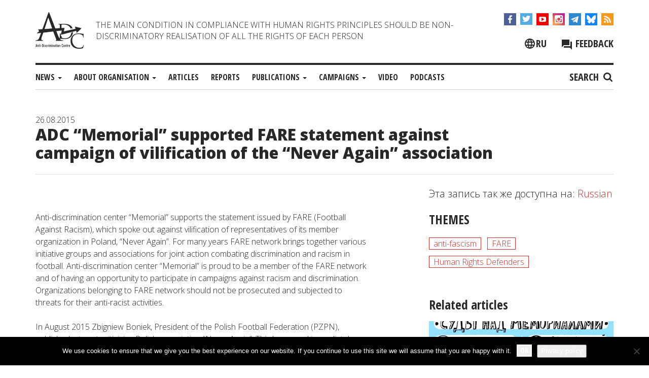

--- FILE ---
content_type: text/html; charset=UTF-8
request_url: https://adcmemorial.org/en/news/adc-memorial-supported-fare-statement-against-campaign-of-vilification-of-the-never-again-association/
body_size: 17714
content:
<!DOCTYPE html>
<html dir="ltr" lang="en-US" prefix="og: https://ogp.me/ns#">
<head>
<meta charset="UTF-8">
<meta name="viewport" content="width=device-width, initial-scale=1">
<meta http-equiv="X-UA-Compatible" content="IE=edge">
<link rel="profile" href="http://gmpg.org/xfn/11">
<link rel="pingback" href="https://adcmemorial.org/xmlrpc.php">

<title>ADC “Memorial” supported FARE statement against campaign of vilification of the “Never Again” association</title>
	<style>img:is([sizes="auto" i], [sizes^="auto," i]) { contain-intrinsic-size: 3000px 1500px }</style>
	<link rel="alternate" hreflang="ru" href="https://adcmemorial.org/novosti/antidiskriminatsionnyiy-tsentr-memorial-prisoedinyaetsya-k-zayavleniyu-fare-o-nedopustimosti-diskreditatsii-antifashistskih-aktivistov/" />
<link rel="alternate" hreflang="en" href="https://adcmemorial.org/en/news/adc-memorial-supported-fare-statement-against-campaign-of-vilification-of-the-never-again-association/" />
<link rel="alternate" hreflang="x-default" href="https://adcmemorial.org/novosti/antidiskriminatsionnyiy-tsentr-memorial-prisoedinyaetsya-k-zayavleniyu-fare-o-nedopustimosti-diskreditatsii-antifashistskih-aktivistov/" />

		<!-- All in One SEO 4.9.3 - aioseo.com -->
	<meta name="description" content="Anti-discrimination center “Memorial” supports the statement issued by FARE (Football Against Racism), which spoke out against vilification of representatives of its member organization in Poland, “Never Again”. For many years FARE network brings together various initiative groups and associations for joint action combating discrimination and racism in football. Anti-discrimination center “Memorial” is proud to be" />
	<meta name="robots" content="max-image-preview:large" />
	<meta name="author" content="ad666"/>
	<meta name="keywords" content="anti-fascism,fare,human rights defenders" />
	<link rel="canonical" href="https://adcmemorial.org/en/news/adc-memorial-supported-fare-statement-against-campaign-of-vilification-of-the-never-again-association/" />
	<meta name="generator" content="All in One SEO (AIOSEO) 4.9.3" />
		<meta property="og:locale" content="en_US" />
		<meta property="og:site_name" content="ADC &quot;Memorial&quot;" />
		<meta property="og:type" content="article" />
		<meta property="og:title" content="ADC “Memorial” supported FARE statement against campaign of vilification of the “Never Again” association" />
		<meta property="og:description" content="Anti-discrimination center “Memorial” supports the statement issued by FARE (Football Against Racism), which spoke out against vilification of representatives of its member organization in Poland, “Never Again”. For many years FARE network brings together various initiative groups and associations for joint action combating discrimination and racism in football. Anti-discrimination center “Memorial” is proud to be" />
		<meta property="og:url" content="https://adcmemorial.org/en/news/adc-memorial-supported-fare-statement-against-campaign-of-vilification-of-the-never-again-association/" />
		<meta property="fb:admins" content="adc.sasha" />
		<meta property="og:image" content="https://adcmemorial.org/wp-content/uploads/logo-white-1.png" />
		<meta property="og:image:secure_url" content="https://adcmemorial.org/wp-content/uploads/logo-white-1.png" />
		<meta property="og:image:width" content="640" />
		<meta property="og:image:height" content="480" />
		<meta property="article:published_time" content="2015-08-26T16:32:02+00:00" />
		<meta property="article:modified_time" content="2015-09-10T08:40:06+00:00" />
		<meta property="article:publisher" content="https://www.facebook.com/adcmemorial" />
		<meta name="twitter:card" content="summary_large_image" />
		<meta name="twitter:site" content="@adcmemorial" />
		<meta name="twitter:title" content="ADC “Memorial” supported FARE statement against campaign of vilification of the “Never Again” association" />
		<meta name="twitter:description" content="Anti-discrimination center “Memorial” supports the statement issued by FARE (Football Against Racism), which spoke out against vilification of representatives of its member organization in Poland, “Never Again”. For many years FARE network brings together various initiative groups and associations for joint action combating discrimination and racism in football. Anti-discrimination center “Memorial” is proud to be" />
		<meta name="twitter:image" content="https://adcmemorial.org/wp-content/uploads/logo-white-1.png" />
		<script type="application/ld+json" class="aioseo-schema">
			{"@context":"https:\/\/schema.org","@graph":[{"@type":"Article","@id":"https:\/\/adcmemorial.org\/en\/news\/adc-memorial-supported-fare-statement-against-campaign-of-vilification-of-the-never-again-association\/#article","name":"ADC \u201cMemorial\u201d supported FARE statement against campaign of vilification of the \u201cNever Again\u201d association","headline":"ADC \u201cMemorial\u201d supported FARE statement against campaign of vilification of the \u201cNever Again\u201d association","author":{"@id":"https:\/\/adcmemorial.org\/en\/author\/ad666\/#author"},"publisher":{"@id":"https:\/\/adcmemorial.org\/en\/#organization"},"image":{"@type":"ImageObject","url":"https:\/\/adcmemorial.org\/wp-content\/uploads\/logo-white.png","@id":"https:\/\/adcmemorial.org\/en\/#articleImage","width":640,"height":640},"datePublished":"2015-08-26T19:32:02+03:00","dateModified":"2015-09-10T11:40:06+03:00","inLanguage":"en-US","mainEntityOfPage":{"@id":"https:\/\/adcmemorial.org\/en\/news\/adc-memorial-supported-fare-statement-against-campaign-of-vilification-of-the-never-again-association\/#webpage"},"isPartOf":{"@id":"https:\/\/adcmemorial.org\/en\/news\/adc-memorial-supported-fare-statement-against-campaign-of-vilification-of-the-never-again-association\/#webpage"},"articleSection":"News, anti-fascism, FARE, Human Rights Defenders"},{"@type":"BreadcrumbList","@id":"https:\/\/adcmemorial.org\/en\/news\/adc-memorial-supported-fare-statement-against-campaign-of-vilification-of-the-never-again-association\/#breadcrumblist","itemListElement":[{"@type":"ListItem","@id":"https:\/\/adcmemorial.org\/en\/#listItem","position":1,"name":"Home","item":"https:\/\/adcmemorial.org\/en\/","nextItem":{"@type":"ListItem","@id":"https:\/\/adcmemorial.org\/en\/category\/news\/#listItem","name":"News"}},{"@type":"ListItem","@id":"https:\/\/adcmemorial.org\/en\/category\/news\/#listItem","position":2,"name":"News","item":"https:\/\/adcmemorial.org\/en\/category\/news\/","nextItem":{"@type":"ListItem","@id":"https:\/\/adcmemorial.org\/en\/news\/adc-memorial-supported-fare-statement-against-campaign-of-vilification-of-the-never-again-association\/#listItem","name":"ADC \u201cMemorial\u201d supported FARE statement against campaign of vilification of the \u201cNever Again\u201d association"},"previousItem":{"@type":"ListItem","@id":"https:\/\/adcmemorial.org\/en\/#listItem","name":"Home"}},{"@type":"ListItem","@id":"https:\/\/adcmemorial.org\/en\/news\/adc-memorial-supported-fare-statement-against-campaign-of-vilification-of-the-never-again-association\/#listItem","position":3,"name":"ADC \u201cMemorial\u201d supported FARE statement against campaign of vilification of the \u201cNever Again\u201d association","previousItem":{"@type":"ListItem","@id":"https:\/\/adcmemorial.org\/en\/category\/news\/#listItem","name":"News"}}]},{"@type":"Organization","@id":"https:\/\/adcmemorial.org\/en\/#organization","name":"\u0410\u043d\u0442\u0438\u0434\u0438\u0441\u043a\u0440\u0438\u043c\u0438\u043d\u0430\u0446\u0438\u043e\u043d\u043d\u044b\u0439 \u0446\u0435\u043d\u0442\u0440 (\u0410\u0414\u0426) \u00ab\u041c\u0435\u043c\u043e\u0440\u0438\u0430\u043b\u00bb","description":"The main condition in compliance with Human Rights principles should be non-discriminatory realisation of all the rights of each person","url":"https:\/\/adcmemorial.org\/en\/","logo":{"@type":"ImageObject","url":"https:\/\/adcmemorial.org\/wp-content\/uploads\/logo-white.png","@id":"https:\/\/adcmemorial.org\/en\/news\/adc-memorial-supported-fare-statement-against-campaign-of-vilification-of-the-never-again-association\/#organizationLogo","width":640,"height":640},"image":{"@id":"https:\/\/adcmemorial.org\/en\/news\/adc-memorial-supported-fare-statement-against-campaign-of-vilification-of-the-never-again-association\/#organizationLogo"},"sameAs":["https:\/\/www.instagram.com\/adcmemorial\/","https:\/\/www.youtube.com\/channel\/UCl83JJytQa_bFsBnZDJq0dg"]},{"@type":"Person","@id":"https:\/\/adcmemorial.org\/en\/author\/ad666\/#author","url":"https:\/\/adcmemorial.org\/en\/author\/ad666\/","name":"ad666"},{"@type":"WebPage","@id":"https:\/\/adcmemorial.org\/en\/news\/adc-memorial-supported-fare-statement-against-campaign-of-vilification-of-the-never-again-association\/#webpage","url":"https:\/\/adcmemorial.org\/en\/news\/adc-memorial-supported-fare-statement-against-campaign-of-vilification-of-the-never-again-association\/","name":"ADC \u201cMemorial\u201d supported FARE statement against campaign of vilification of the \u201cNever Again\u201d association","description":"Anti-discrimination center \u201cMemorial\u201d supports the statement issued by FARE (Football Against Racism), which spoke out against vilification of representatives of its member organization in Poland, \u201cNever Again\u201d. For many years FARE network brings together various initiative groups and associations for joint action combating discrimination and racism in football. Anti-discrimination center \u201cMemorial\u201d is proud to be","inLanguage":"en-US","isPartOf":{"@id":"https:\/\/adcmemorial.org\/en\/#website"},"breadcrumb":{"@id":"https:\/\/adcmemorial.org\/en\/news\/adc-memorial-supported-fare-statement-against-campaign-of-vilification-of-the-never-again-association\/#breadcrumblist"},"author":{"@id":"https:\/\/adcmemorial.org\/en\/author\/ad666\/#author"},"creator":{"@id":"https:\/\/adcmemorial.org\/en\/author\/ad666\/#author"},"datePublished":"2015-08-26T19:32:02+03:00","dateModified":"2015-09-10T11:40:06+03:00"},{"@type":"WebSite","@id":"https:\/\/adcmemorial.org\/en\/#website","url":"https:\/\/adcmemorial.org\/en\/","name":"ADC \"Memorial\"","description":"The main condition in compliance with Human Rights principles should be non-discriminatory realisation of all the rights of each person","inLanguage":"en-US","publisher":{"@id":"https:\/\/adcmemorial.org\/en\/#organization"}}]}
		</script>
		<!-- All in One SEO -->

<link rel='preload' as='style' href='https://adcmemorial.org/wp-content/themes/adc-memorial%20-%202/css/bootstrap.min.css?ver=6.8.3'  data-wpacu-preload-css-basic='1' />
<link rel='preload' as='style' href='https://adcmemorial.org/wp-content/themes/adc-memorial%20-%202/css/adc-style.css?ver=1710838560'  data-wpacu-preload-css-basic='1' />
<link rel='preload' as='style' href='//cdnjs.cloudflare.com/ajax/libs/slick-carousel/1.8.1/slick.min.css?ver=6.8.3'  data-wpacu-preload-css-basic='1' />
<link rel='preload' as='script' href='//cdnjs.cloudflare.com/ajax/libs/slick-carousel/1.8.1/slick.min.js?ver=1.8.1' data-wpacu-preload-js='1'>
<link rel='preload' as='script' href='https://adcmemorial.org/wp-content/themes/adc-memorial%20-%202/js/adc-js.js?ver=1.0.9' data-wpacu-preload-js='1'>
<link rel='dns-prefetch' href='//widgetlogic.org' />
<link rel='dns-prefetch' href='//cdnjs.cloudflare.com' />
<link rel="alternate" type="application/rss+xml" title="ADC &quot;Memorial&quot; &raquo; Feed" href="https://adcmemorial.org/en/feed/" />
<link rel="alternate" type="application/rss+xml" title="ADC &quot;Memorial&quot; &raquo; Comments Feed" href="https://adcmemorial.org/en/comments/feed/" />
<link rel='stylesheet' id='wpacu-combined-css-head-1' href='https://adcmemorial.org/wp-content/cache/asset-cleanup/one/css/head-1a08682b09f9c76cedb276cbed067777659314e8.css' type='text/css' media='all' />
<style id='wp-block-library-theme-inline-css' type='text/css'>
.wp-block-audio :where(figcaption){color:#555;font-size:13px;text-align:center}.is-dark-theme .wp-block-audio :where(figcaption){color:#ffffffa6}.wp-block-audio{margin:0 0 1em}.wp-block-code{border:1px solid #ccc;border-radius:4px;font-family:Menlo,Consolas,monaco,monospace;padding:.8em 1em}.wp-block-embed :where(figcaption){color:#555;font-size:13px;text-align:center}.is-dark-theme .wp-block-embed :where(figcaption){color:#ffffffa6}.wp-block-embed{margin:0 0 1em}.blocks-gallery-caption{color:#555;font-size:13px;text-align:center}.is-dark-theme .blocks-gallery-caption{color:#ffffffa6}:root :where(.wp-block-image figcaption){color:#555;font-size:13px;text-align:center}.is-dark-theme :root :where(.wp-block-image figcaption){color:#ffffffa6}.wp-block-image{margin:0 0 1em}.wp-block-pullquote{border-bottom:4px solid;border-top:4px solid;color:currentColor;margin-bottom:1.75em}.wp-block-pullquote cite,.wp-block-pullquote footer,.wp-block-pullquote__citation{color:currentColor;font-size:.8125em;font-style:normal;text-transform:uppercase}.wp-block-quote{border-left:.25em solid;margin:0 0 1.75em;padding-left:1em}.wp-block-quote cite,.wp-block-quote footer{color:currentColor;font-size:.8125em;font-style:normal;position:relative}.wp-block-quote:where(.has-text-align-right){border-left:none;border-right:.25em solid;padding-left:0;padding-right:1em}.wp-block-quote:where(.has-text-align-center){border:none;padding-left:0}.wp-block-quote.is-large,.wp-block-quote.is-style-large,.wp-block-quote:where(.is-style-plain){border:none}.wp-block-search .wp-block-search__label{font-weight:700}.wp-block-search__button{border:1px solid #ccc;padding:.375em .625em}:where(.wp-block-group.has-background){padding:1.25em 2.375em}.wp-block-separator.has-css-opacity{opacity:.4}.wp-block-separator{border:none;border-bottom:2px solid;margin-left:auto;margin-right:auto}.wp-block-separator.has-alpha-channel-opacity{opacity:1}.wp-block-separator:not(.is-style-wide):not(.is-style-dots){width:100px}.wp-block-separator.has-background:not(.is-style-dots){border-bottom:none;height:1px}.wp-block-separator.has-background:not(.is-style-wide):not(.is-style-dots){height:2px}.wp-block-table{margin:0 0 1em}.wp-block-table td,.wp-block-table th{word-break:normal}.wp-block-table :where(figcaption){color:#555;font-size:13px;text-align:center}.is-dark-theme .wp-block-table :where(figcaption){color:#ffffffa6}.wp-block-video :where(figcaption){color:#555;font-size:13px;text-align:center}.is-dark-theme .wp-block-video :where(figcaption){color:#ffffffa6}.wp-block-video{margin:0 0 1em}:root :where(.wp-block-template-part.has-background){margin-bottom:0;margin-top:0;padding:1.25em 2.375em}
</style>
<style id='classic-theme-styles-inline-css' type='text/css'>
/*! This file is auto-generated */
.wp-block-button__link{color:#fff;background-color:#32373c;border-radius:9999px;box-shadow:none;text-decoration:none;padding:calc(.667em + 2px) calc(1.333em + 2px);font-size:1.125em}.wp-block-file__button{background:#32373c;color:#fff;text-decoration:none}
</style>

<style id='safe-svg-svg-icon-style-inline-css' type='text/css'>
.safe-svg-cover{text-align:center}.safe-svg-cover .safe-svg-inside{display:inline-block;max-width:100%}.safe-svg-cover svg{fill:currentColor;height:100%;max-height:100%;max-width:100%;width:100%}

</style>
<style id='pdfemb-pdf-embedder-viewer-style-inline-css' type='text/css'>
.wp-block-pdfemb-pdf-embedder-viewer{max-width:none}

</style>




<style id='global-styles-inline-css' type='text/css'>
:root{--wp--preset--aspect-ratio--square: 1;--wp--preset--aspect-ratio--4-3: 4/3;--wp--preset--aspect-ratio--3-4: 3/4;--wp--preset--aspect-ratio--3-2: 3/2;--wp--preset--aspect-ratio--2-3: 2/3;--wp--preset--aspect-ratio--16-9: 16/9;--wp--preset--aspect-ratio--9-16: 9/16;--wp--preset--color--black: #000000;--wp--preset--color--cyan-bluish-gray: #abb8c3;--wp--preset--color--white: #ffffff;--wp--preset--color--pale-pink: #f78da7;--wp--preset--color--vivid-red: #cf2e2e;--wp--preset--color--luminous-vivid-orange: #ff6900;--wp--preset--color--luminous-vivid-amber: #fcb900;--wp--preset--color--light-green-cyan: #7bdcb5;--wp--preset--color--vivid-green-cyan: #00d084;--wp--preset--color--pale-cyan-blue: #8ed1fc;--wp--preset--color--vivid-cyan-blue: #0693e3;--wp--preset--color--vivid-purple: #9b51e0;--wp--preset--gradient--vivid-cyan-blue-to-vivid-purple: linear-gradient(135deg,rgba(6,147,227,1) 0%,rgb(155,81,224) 100%);--wp--preset--gradient--light-green-cyan-to-vivid-green-cyan: linear-gradient(135deg,rgb(122,220,180) 0%,rgb(0,208,130) 100%);--wp--preset--gradient--luminous-vivid-amber-to-luminous-vivid-orange: linear-gradient(135deg,rgba(252,185,0,1) 0%,rgba(255,105,0,1) 100%);--wp--preset--gradient--luminous-vivid-orange-to-vivid-red: linear-gradient(135deg,rgba(255,105,0,1) 0%,rgb(207,46,46) 100%);--wp--preset--gradient--very-light-gray-to-cyan-bluish-gray: linear-gradient(135deg,rgb(238,238,238) 0%,rgb(169,184,195) 100%);--wp--preset--gradient--cool-to-warm-spectrum: linear-gradient(135deg,rgb(74,234,220) 0%,rgb(151,120,209) 20%,rgb(207,42,186) 40%,rgb(238,44,130) 60%,rgb(251,105,98) 80%,rgb(254,248,76) 100%);--wp--preset--gradient--blush-light-purple: linear-gradient(135deg,rgb(255,206,236) 0%,rgb(152,150,240) 100%);--wp--preset--gradient--blush-bordeaux: linear-gradient(135deg,rgb(254,205,165) 0%,rgb(254,45,45) 50%,rgb(107,0,62) 100%);--wp--preset--gradient--luminous-dusk: linear-gradient(135deg,rgb(255,203,112) 0%,rgb(199,81,192) 50%,rgb(65,88,208) 100%);--wp--preset--gradient--pale-ocean: linear-gradient(135deg,rgb(255,245,203) 0%,rgb(182,227,212) 50%,rgb(51,167,181) 100%);--wp--preset--gradient--electric-grass: linear-gradient(135deg,rgb(202,248,128) 0%,rgb(113,206,126) 100%);--wp--preset--gradient--midnight: linear-gradient(135deg,rgb(2,3,129) 0%,rgb(40,116,252) 100%);--wp--preset--font-size--small: 13px;--wp--preset--font-size--medium: 20px;--wp--preset--font-size--large: 36px;--wp--preset--font-size--x-large: 42px;--wp--preset--spacing--20: 0.44rem;--wp--preset--spacing--30: 0.67rem;--wp--preset--spacing--40: 1rem;--wp--preset--spacing--50: 1.5rem;--wp--preset--spacing--60: 2.25rem;--wp--preset--spacing--70: 3.38rem;--wp--preset--spacing--80: 5.06rem;--wp--preset--shadow--natural: 6px 6px 9px rgba(0, 0, 0, 0.2);--wp--preset--shadow--deep: 12px 12px 50px rgba(0, 0, 0, 0.4);--wp--preset--shadow--sharp: 6px 6px 0px rgba(0, 0, 0, 0.2);--wp--preset--shadow--outlined: 6px 6px 0px -3px rgba(255, 255, 255, 1), 6px 6px rgba(0, 0, 0, 1);--wp--preset--shadow--crisp: 6px 6px 0px rgba(0, 0, 0, 1);}:where(.is-layout-flex){gap: 0.5em;}:where(.is-layout-grid){gap: 0.5em;}body .is-layout-flex{display: flex;}.is-layout-flex{flex-wrap: wrap;align-items: center;}.is-layout-flex > :is(*, div){margin: 0;}body .is-layout-grid{display: grid;}.is-layout-grid > :is(*, div){margin: 0;}:where(.wp-block-columns.is-layout-flex){gap: 2em;}:where(.wp-block-columns.is-layout-grid){gap: 2em;}:where(.wp-block-post-template.is-layout-flex){gap: 1.25em;}:where(.wp-block-post-template.is-layout-grid){gap: 1.25em;}.has-black-color{color: var(--wp--preset--color--black) !important;}.has-cyan-bluish-gray-color{color: var(--wp--preset--color--cyan-bluish-gray) !important;}.has-white-color{color: var(--wp--preset--color--white) !important;}.has-pale-pink-color{color: var(--wp--preset--color--pale-pink) !important;}.has-vivid-red-color{color: var(--wp--preset--color--vivid-red) !important;}.has-luminous-vivid-orange-color{color: var(--wp--preset--color--luminous-vivid-orange) !important;}.has-luminous-vivid-amber-color{color: var(--wp--preset--color--luminous-vivid-amber) !important;}.has-light-green-cyan-color{color: var(--wp--preset--color--light-green-cyan) !important;}.has-vivid-green-cyan-color{color: var(--wp--preset--color--vivid-green-cyan) !important;}.has-pale-cyan-blue-color{color: var(--wp--preset--color--pale-cyan-blue) !important;}.has-vivid-cyan-blue-color{color: var(--wp--preset--color--vivid-cyan-blue) !important;}.has-vivid-purple-color{color: var(--wp--preset--color--vivid-purple) !important;}.has-black-background-color{background-color: var(--wp--preset--color--black) !important;}.has-cyan-bluish-gray-background-color{background-color: var(--wp--preset--color--cyan-bluish-gray) !important;}.has-white-background-color{background-color: var(--wp--preset--color--white) !important;}.has-pale-pink-background-color{background-color: var(--wp--preset--color--pale-pink) !important;}.has-vivid-red-background-color{background-color: var(--wp--preset--color--vivid-red) !important;}.has-luminous-vivid-orange-background-color{background-color: var(--wp--preset--color--luminous-vivid-orange) !important;}.has-luminous-vivid-amber-background-color{background-color: var(--wp--preset--color--luminous-vivid-amber) !important;}.has-light-green-cyan-background-color{background-color: var(--wp--preset--color--light-green-cyan) !important;}.has-vivid-green-cyan-background-color{background-color: var(--wp--preset--color--vivid-green-cyan) !important;}.has-pale-cyan-blue-background-color{background-color: var(--wp--preset--color--pale-cyan-blue) !important;}.has-vivid-cyan-blue-background-color{background-color: var(--wp--preset--color--vivid-cyan-blue) !important;}.has-vivid-purple-background-color{background-color: var(--wp--preset--color--vivid-purple) !important;}.has-black-border-color{border-color: var(--wp--preset--color--black) !important;}.has-cyan-bluish-gray-border-color{border-color: var(--wp--preset--color--cyan-bluish-gray) !important;}.has-white-border-color{border-color: var(--wp--preset--color--white) !important;}.has-pale-pink-border-color{border-color: var(--wp--preset--color--pale-pink) !important;}.has-vivid-red-border-color{border-color: var(--wp--preset--color--vivid-red) !important;}.has-luminous-vivid-orange-border-color{border-color: var(--wp--preset--color--luminous-vivid-orange) !important;}.has-luminous-vivid-amber-border-color{border-color: var(--wp--preset--color--luminous-vivid-amber) !important;}.has-light-green-cyan-border-color{border-color: var(--wp--preset--color--light-green-cyan) !important;}.has-vivid-green-cyan-border-color{border-color: var(--wp--preset--color--vivid-green-cyan) !important;}.has-pale-cyan-blue-border-color{border-color: var(--wp--preset--color--pale-cyan-blue) !important;}.has-vivid-cyan-blue-border-color{border-color: var(--wp--preset--color--vivid-cyan-blue) !important;}.has-vivid-purple-border-color{border-color: var(--wp--preset--color--vivid-purple) !important;}.has-vivid-cyan-blue-to-vivid-purple-gradient-background{background: var(--wp--preset--gradient--vivid-cyan-blue-to-vivid-purple) !important;}.has-light-green-cyan-to-vivid-green-cyan-gradient-background{background: var(--wp--preset--gradient--light-green-cyan-to-vivid-green-cyan) !important;}.has-luminous-vivid-amber-to-luminous-vivid-orange-gradient-background{background: var(--wp--preset--gradient--luminous-vivid-amber-to-luminous-vivid-orange) !important;}.has-luminous-vivid-orange-to-vivid-red-gradient-background{background: var(--wp--preset--gradient--luminous-vivid-orange-to-vivid-red) !important;}.has-very-light-gray-to-cyan-bluish-gray-gradient-background{background: var(--wp--preset--gradient--very-light-gray-to-cyan-bluish-gray) !important;}.has-cool-to-warm-spectrum-gradient-background{background: var(--wp--preset--gradient--cool-to-warm-spectrum) !important;}.has-blush-light-purple-gradient-background{background: var(--wp--preset--gradient--blush-light-purple) !important;}.has-blush-bordeaux-gradient-background{background: var(--wp--preset--gradient--blush-bordeaux) !important;}.has-luminous-dusk-gradient-background{background: var(--wp--preset--gradient--luminous-dusk) !important;}.has-pale-ocean-gradient-background{background: var(--wp--preset--gradient--pale-ocean) !important;}.has-electric-grass-gradient-background{background: var(--wp--preset--gradient--electric-grass) !important;}.has-midnight-gradient-background{background: var(--wp--preset--gradient--midnight) !important;}.has-small-font-size{font-size: var(--wp--preset--font-size--small) !important;}.has-medium-font-size{font-size: var(--wp--preset--font-size--medium) !important;}.has-large-font-size{font-size: var(--wp--preset--font-size--large) !important;}.has-x-large-font-size{font-size: var(--wp--preset--font-size--x-large) !important;}
:where(.wp-block-post-template.is-layout-flex){gap: 1.25em;}:where(.wp-block-post-template.is-layout-grid){gap: 1.25em;}
:where(.wp-block-columns.is-layout-flex){gap: 2em;}:where(.wp-block-columns.is-layout-grid){gap: 2em;}
:root :where(.wp-block-pullquote){font-size: 1.5em;line-height: 1.6;}
</style>









<link rel='stylesheet' id='basic-style-css' href='https://adcmemorial.org/wp-content/themes/adc-memorial%20-%202/style.css?ver=6.8.3' type='text/css' media='all' />
<link   data-wpacu-to-be-preloaded-basic='1' rel='stylesheet' id='bootstrap-style-css' href='https://adcmemorial.org/wp-content/themes/adc-memorial%20-%202/css/bootstrap.min.css?ver=6.8.3' type='text/css' media='all' />
<link   data-wpacu-to-be-preloaded-basic='1' rel='stylesheet' id='adc-style-css' href='https://adcmemorial.org/wp-content/themes/adc-memorial%20-%202/css/adc-style.css?ver=1710838560' type='text/css' media='all' />
<link   data-wpacu-to-be-preloaded-basic='1' rel='stylesheet' id='slick-style-css' href='//cdnjs.cloudflare.com/ajax/libs/slick-carousel/1.8.1/slick.min.css?ver=6.8.3' type='text/css' media='all' />
<link rel='stylesheet' id='magnific-popup-style-css' href='//cdnjs.cloudflare.com/ajax/libs/magnific-popup.js/1.1.0/magnific-popup.css?ver=6.8.3' type='text/css' media='all' />
<link   rel='preload' as='style' data-wpacu-preload-it-async='1' onload="this.onload=null;this.rel='stylesheet'" id='wpacu-preload-soclike-style-css' href='https://adcmemorial.org/wp-content/themes/adc-memorial%20-%202/social-likes/social-likes_flat.css?ver=6.8.3' type='text/css' media='all' />
<link rel='stylesheet' id='fancybox-css' href='https://adcmemorial.org/wp-content/cache/asset-cleanup/one/css/item/easy-fancybox__fancybox__1-3-28__jquery-fancybox-css-vf3024e091effe388d125c6c9fddbf901f6eccdb6.css' type='text/css' media='screen' />
<style id='fancybox-inline-css' type='text/css'>
.fancybox-hidden{display:none}#fancybox-content .fancybox-hidden,#fancybox-tmp .fancybox-hidden{display:revert}
</style>

<link   rel='preload' as='style' data-wpacu-preload-it-async='1' crossorigin="anonymous" onload="this.onload=null;this.rel='stylesheet'" id='wpacu-preload-googleFonts-css' href='//fonts.googleapis.com/css?family=Open+Sans%3Aital%2Cwght%400%2C300%3B0%2C400%3B0%2C700%3B0%2C800%3B1%2C300%3B1%2C400%3B1%2C700%3B1%2C800%7COpen+Sans+Condensed%3A700&#038;subset=cyrillic-ext%2Clatin&#038;display=swap&#038;ver=6.8.3' type='text/css' media='all' />
<script type="text/javascript" src="//cdnjs.cloudflare.com/ajax/libs/jquery/1.12.4/jquery.min.js?ver=1.12.4" id="jquery-js"></script>
<script type="text/javascript" id="cookie-notice-front-js-before">
/* <![CDATA[ */
var cnArgs = {"ajaxUrl":"https:\/\/adcmemorial.org\/wp-admin\/admin-ajax.php","nonce":"128eebd04d","hideEffect":"fade","position":"bottom","onScroll":false,"onScrollOffset":100,"onClick":false,"cookieName":"cookie_notice_accepted","cookieTime":31536000,"cookieTimeRejected":2592000,"globalCookie":false,"redirection":false,"cache":false,"revokeCookies":false,"revokeCookiesOpt":"automatic"};
/* ]]> */
</script>
<script type="text/javascript" src="https://adcmemorial.org/wp-content/plugins/cookie-notice/js/front.min.js?ver=2.5.11" id="cookie-notice-front-js"></script>
<script type="text/javascript" src="https://adcmemorial.org/wp-content/themes/adc-memorial%20-%202/js/bootstrap.min.js?ver=1" id="bootstrap-script-js"></script>
<script data-wpacu-to-be-preloaded-basic='1' type="text/javascript" async='async' src="//cdnjs.cloudflare.com/ajax/libs/slick-carousel/1.8.1/slick.min.js?ver=1.8.1" id="slick-js-js"></script>
<script type="text/javascript" src="//cdnjs.cloudflare.com/ajax/libs/magnific-popup.js/1.1.0/jquery.magnific-popup.min.js?ver=1.1.0" id="magnific-popup-js-js"></script>
<script data-wpacu-to-be-preloaded-basic='1' type="text/javascript" src="https://adcmemorial.org/wp-content/themes/adc-memorial%20-%202/js/adc-js.js?ver=1.0.9" id="adc-script-js"></script>
<script type="text/javascript" src="https://adcmemorial.org/wp-content/themes/adc-memorial%20-%202/js/video-screen.js?ver=1.0.8" id="video-sceen-script-js"></script>
<script type="text/javascript" async='async' src="https://adcmemorial.org/wp-content/themes/adc-memorial%20-%202/social-likes/social-likes.min.js?ver=6.8.3" id="soclike-script-js"></script>
<link rel="https://api.w.org/" href="https://adcmemorial.org/en/wp-json/" /><link rel="alternate" title="JSON" type="application/json" href="https://adcmemorial.org/en/wp-json/wp/v2/posts/10768" /><link rel="EditURI" type="application/rsd+xml" title="RSD" href="https://adcmemorial.org/xmlrpc.php?rsd" />
<meta name="generator" content="WordPress 6.8.3" />
<link rel='shortlink' href='https://adcmemorial.org/en/?p=10768' />
<link rel="alternate" title="oEmbed (JSON)" type="application/json+oembed" href="https://adcmemorial.org/en/wp-json/oembed/1.0/embed?url=https%3A%2F%2Fadcmemorial.org%2Fen%2Fnews%2Fadc-memorial-supported-fare-statement-against-campaign-of-vilification-of-the-never-again-association%2F" />
<link rel="alternate" title="oEmbed (XML)" type="text/xml+oembed" href="https://adcmemorial.org/en/wp-json/oembed/1.0/embed?url=https%3A%2F%2Fadcmemorial.org%2Fen%2Fnews%2Fadc-memorial-supported-fare-statement-against-campaign-of-vilification-of-the-never-again-association%2F&#038;format=xml" />
<meta name="generator" content="WPML ver:4.8.6 stt:1,47,56;" />

	<!-- Google Tag Manager -->
	<script>(function(w,d,s,l,i){w[l]=w[l]||[];w[l].push({'gtm.start':
	new Date().getTime(),event:'gtm.js'});var f=d.getElementsByTagName(s)[0],
	j=d.createElement(s),dl=l!='dataLayer'?'&l='+l:'';j.async=true;j.src=
	'https://www.googletagmanager.com/gtm.js?id='+i+dl;f.parentNode.insertBefore(j,f);
	})(window,document,'script','dataLayer','GTM-MHLLSHH');</script>
	<!-- End Google Tag Manager -->


<link rel="amphtml" href="https://adcmemorial.org/en/news/adc-memorial-supported-fare-statement-against-campaign-of-vilification-of-the-never-again-association/amp/"><link rel="icon" href="https://adcmemorial.org/wp-content/uploads/adc-trans.png" sizes="32x32" />
<link rel="icon" href="https://adcmemorial.org/wp-content/uploads/adc-trans.png" sizes="192x192" />
<link rel="apple-touch-icon" href="https://adcmemorial.org/wp-content/uploads/adc-trans.png" />
<meta name="msapplication-TileImage" content="https://adcmemorial.org/wp-content/uploads/adc-trans.png" />
		<!-- Facebook Pixel Code -->
		<script>
			var aepc_pixel = {"pixel_id":"895800910965039","user":{},"enable_advanced_events":"yes","fire_delay":"3","can_use_sku":"yes"},
				aepc_pixel_args = [],
				aepc_extend_args = function( args ) {
					if ( typeof args === 'undefined' ) {
						args = {};
					}

					for(var key in aepc_pixel_args)
						args[key] = aepc_pixel_args[key];

					return args;
				};

			// Extend args
			if ( 'yes' === aepc_pixel.enable_advanced_events ) {
				aepc_pixel_args.userAgent = navigator.userAgent;
				aepc_pixel_args.language = navigator.language;

				if ( document.referrer.indexOf( document.domain ) < 0 ) {
					aepc_pixel_args.referrer = document.referrer;
				}
			}

						!function(f,b,e,v,n,t,s){if(f.fbq)return;n=f.fbq=function(){n.callMethod?
				n.callMethod.apply(n,arguments):n.queue.push(arguments)};if(!f._fbq)f._fbq=n;
				n.push=n;n.loaded=!0;n.version='2.0';n.agent='dvpixelcaffeinewordpress';n.queue=[];t=b.createElement(e);t.async=!0;
				t.src=v;s=b.getElementsByTagName(e)[0];s.parentNode.insertBefore(t,s)}(window,
				document,'script','https://connect.facebook.net/en_US/fbevents.js');
			
						fbq('init', aepc_pixel.pixel_id, aepc_pixel.user);

							setTimeout( function() {
				fbq('track', "PageView", aepc_pixel_args);
			}, aepc_pixel.fire_delay * 1000 );
					</script>
		<!-- End Facebook Pixel Code -->
		<script  type='text/javascript' id="wpacu-preload-async-css-fallback">
/*! LoadCSS. [c]2020 Filament Group, Inc. MIT License */
/* This file is meant as a standalone workflow for
- testing support for link[rel=preload]
- enabling async CSS loading in browsers that do not support rel=preload
- applying rel preload css once loaded, whether supported or not.
*/
(function(w){"use strict";var wpacuLoadCSS=function(href,before,media,attributes){var doc=w.document;var ss=doc.createElement('link');var ref;if(before){ref=before}else{var refs=(doc.body||doc.getElementsByTagName('head')[0]).childNodes;ref=refs[refs.length-1]}
var sheets=doc.styleSheets;if(attributes){for(var attributeName in attributes){if(attributes.hasOwnProperty(attributeName)){ss.setAttribute(attributeName,attributes[attributeName])}}}
ss.rel="stylesheet";ss.href=href;ss.media="only x";function ready(cb){if(doc.body){return cb()}
setTimeout(function(){ready(cb)})}
ready(function(){ref.parentNode.insertBefore(ss,(before?ref:ref.nextSibling))});var onwpaculoadcssdefined=function(cb){var resolvedHref=ss.href;var i=sheets.length;while(i--){if(sheets[i].href===resolvedHref){return cb()}}
setTimeout(function(){onwpaculoadcssdefined(cb)})};function wpacuLoadCB(){if(ss.addEventListener){ss.removeEventListener("load",wpacuLoadCB)}
ss.media=media||"all"}
if(ss.addEventListener){ss.addEventListener("load",wpacuLoadCB)}
ss.onwpaculoadcssdefined=onwpaculoadcssdefined;onwpaculoadcssdefined(wpacuLoadCB);return ss};if(typeof exports!=="undefined"){exports.wpacuLoadCSS=wpacuLoadCSS}else{w.wpacuLoadCSS=wpacuLoadCSS}}(typeof global!=="undefined"?global:this))
</script>
 <!--[if lt IE 9]>
 <script src="https://adcmemorial.org/wp-content/themes/adc-memorial%20-%202/js/respond.src.js"></script>
 <script src="https://adcmemorial.org/wp-content/themes/adc-memorial%20-%202/js/html5shiv.js"></script>
 <script src="https://adcmemorial.org/wp-content/themes/adc-memorial%20-%202/js/selectivizr.js"></script>
 <![endif]-->


</head>

<body class="wp-singular post-template-default single single-post postid-10768 single-format-standard wp-embed-responsive wp-theme-adc-memorial-2 cookies-not-set group-blog">

	<!-- Google Tag Manager (noscript) -->
	<noscript><iframe src="https://www.googletagmanager.com/ns.html?id=GTM-MHLLSHH"
	height="0" width="0" style="display:none;visibility:hidden"></iframe></noscript>
	<!-- End Google Tag Manager (noscript) -->



<div id="page" class="hfeed site">
	<header id="masthead" class="site-header" role="banner">
		<div class="container">
			<!--[if lt IE 9]> <h1>Пожалуйста обновите браузер. Он слишком стар для корректной сайта. </h1><![endif]-->
			<div class="header-top">
				<div class="row">
					<div  id="logo-block" class="col-md-8 col-lg-9 col-sm-7 col-xs-5 flex">
						<a class="flex" href="https://adcmemorial.org/en/" rel="home">
							<img alt="ADC logo" id="logo" src="https://adcmemorial.org/wp-content/themes/adc-memorial%20-%202/img/logo.svg" />
						</a>
						<span class="flex slogan hidden-xs hidden-sm hidden-md">
							The main condition in compliance with Human Rights principles should be non-discriminatory realisation of all the rights of each person						</span>
					</div>




					<div class="col-md-4 col-lg-3 col-sm-5 col-xs-7 right-header">
						<ul class="soc-header  hidden-xs hidden-sm hidden-md">
							<li><a class="fb" href="https://www.facebook.com/adcmemorial">
								<img alt="facebook logo" src="https://adcmemorial.org/wp-content/themes/adc-memorial%20-%202/img/facebook.svg" />
							</a></li>
							<li><a class="tw" href="https://twitter.com/adcmemorial">
								<img alt="twitter logo" src="https://adcmemorial.org/wp-content/themes/adc-memorial%20-%202/img/twitter.svg" />
							</a></li>
							<li><a class="youtube" href="https://www.youtube.com/channel/UCl83JJytQa_bFsBnZDJq0dg">
								<img alt="youtube logo" src="https://adcmemorial.org/wp-content/themes/adc-memorial%20-%202/img/youtube.svg" />
							</a></li>
              <li><a class="inst" href="https://www.instagram.com/adcmemorial/">
								<img alt="instagram logo" src="https://adcmemorial.org/wp-content/themes/adc-memorial%20-%202/img/instagramm.svg" />
							</a></li>
							<li><a class="tg" href="https://t.me/adcmemorial">
								<img alt="telegram logo" src="https://adcmemorial.org/wp-content/themes/adc-memorial%20-%202/img/tg.svg" />
							</a></li>
              <li><a class="blsk" href="https://bsky.app/profile/adcmemorial.bsky.social">
								<img alt="bluesky logo" src="https://adcmemorial.org/wp-content/themes/adc-memorial%20-%202/img/blsk.svg" />
							</a></li>
							<li><a class="rss" href="https://adcmemorial.org/en/feed/">
								<img alt="rss logo" src="https://adcmemorial.org/wp-content/themes/adc-memorial%20-%202/img/rss.svg" />
							</a></li>
						</ul>

						<div id="lang-feedback" class="hidden-md hidden-sm hidden-xs">
							<span class="lang cond" id="flags_language_selector">
								<img alt="languages logo"  src="https://adcmemorial.org/wp-content/themes/adc-memorial%20-%202/img/lang.svg" /><a href="https://adcmemorial.org/novosti/antidiskriminatsionnyiy-tsentr-memorial-prisoedinyaetsya-k-zayavleniyu-fare-o-nedopustimosti-diskreditatsii-antifashistskih-aktivistov/">ru</a>							</span>

							<a id="feedback" class="cond" href="https://adcmemorial.org/en/feedback/">
								<img alt="feedback logo" src="https://adcmemorial.org/wp-content/themes/adc-memorial%20-%202/img/feedback.svg" />
								Feedback							</a>
						</div>




						<button type="button" class="navbar-toggle" data-toggle="collapse" data-target="#bs-example-navbar-collapse-1" aria-expanded="false">
				            <span class="sr-only">Toggle navigation</span>
				            <span class="icon-bar"></span>
				            <span class="icon-bar"></span>
				            <span class="icon-bar"></span>
				    </button>


					</div>
				</div>
			</div><!-- .site-branding -->

			<nav class="navbar navbar-default cond navbar-expand-md" id="site-navigation" role="navigation" >
				<div class="menu">
					<div class="row">
						<div class="col-lg-12">

							<div id="bs-example-navbar-collapse-1" class="collapse navbar-collapse">

								<div class="menu-header-menu-container"><ul id="menu-header-menu" class="nav navbar-nav"><li id="menu-item-10123" class="menu-item menu-item-type-taxonomy menu-item-object-category current-post-ancestor current-menu-parent current-post-parent menu-item-has-children menu-item-10123 dropdown"><a title="News" href="#" data-toggle="dropdown" class="dropdown-toggle" aria-haspopup="true">News <span class="caret"></span></a>
<ul role="menu" class=" dropdown-menu">
	<li id="menu-item-19552" class="menu-item menu-item-type-taxonomy menu-item-object-category current-post-ancestor current-menu-parent current-post-parent menu-item-19552"><a title="News" href="https://adcmemorial.org/en/category/news/">News</a></li>
	<li id="menu-item-12619" class="menu-item menu-item-type-taxonomy menu-item-object-category menu-item-12619"><a title="Breaking news" href="https://adcmemorial.org/en/category/news/breaking-news/">Breaking news</a></li>
</ul>
</li>
<li id="menu-item-10139" class="menu-item menu-item-type-custom menu-item-object-custom menu-item-has-children menu-item-10139 dropdown"><a title="About organisation" href="#" data-toggle="dropdown" class="dropdown-toggle" aria-haspopup="true">About organisation <span class="caret"></span></a>
<ul role="menu" class=" dropdown-menu">
	<li id="menu-item-19024" class="menu-item menu-item-type-post_type menu-item-object-page menu-item-19024"><a title="About ADC «Memorial»" href="https://adcmemorial.org/en/about-adc/">About ADC «Memorial»</a></li>
	<li id="menu-item-20574" class="menu-item menu-item-type-post_type menu-item-object-page menu-item-20574"><a title="Principles of Cooperation of ADC Memorial" href="https://adcmemorial.org/en/principles-of-cooperation-of-adc-memorial/">Principles of Cooperation of ADC Memorial</a></li>
	<li id="menu-item-19579" class="menu-item menu-item-type-post_type menu-item-object-page menu-item-19579"><a title="Privacy policy" href="https://adcmemorial.org/en/privacy-policy/">Privacy policy</a></li>
	<li id="menu-item-10141" class="menu-item menu-item-type-taxonomy menu-item-object-category menu-item-10141"><a title="Publications about us" href="https://adcmemorial.org/en/category/news/publications-about-us/">Publications about us</a></li>
	<li id="menu-item-30777" class="menu-item menu-item-type-taxonomy menu-item-object-category menu-item-30777"><a title="Media about us" href="https://adcmemorial.org/en/category/news/publications-about-us/media-about-us/">Media about us</a></li>
	<li id="menu-item-19551" class="menu-item menu-item-type-taxonomy menu-item-object-archive menu-item-19551"><a title="Defence of the NGO&#039;s" href="https://adcmemorial.org/en/archive/ngos-protection/">Defence of the NGO&#8217;s</a></li>
</ul>
</li>
<li id="menu-item-19038" class="menu-item menu-item-type-taxonomy menu-item-object-category menu-item-19038"><a title="Articles" href="https://adcmemorial.org/en/category/articles/">Articles</a></li>
<li id="menu-item-10138" class="menu-item menu-item-type-taxonomy menu-item-object-publication_type menu-item-10138"><a title="Reports" href="https://adcmemorial.org/en/publication_type/reports-en/">Reports</a></li>
<li id="menu-item-10137" class="menu-item menu-item-type-custom menu-item-object-custom menu-item-has-children menu-item-10137 dropdown"><a title="Publications" href="#" data-toggle="dropdown" class="dropdown-toggle" aria-haspopup="true">Publications <span class="caret"></span></a>
<ul role="menu" class=" dropdown-menu">
	<li id="menu-item-21742" class="menu-item menu-item-type-taxonomy menu-item-object-publication_type menu-item-21742"><a title="Submission" href="https://adcmemorial.org/en/publication_type/submission/">Submission</a></li>
	<li id="menu-item-10299" class="menu-item menu-item-type-taxonomy menu-item-object-publication_type menu-item-10299"><a title="Bulletins" href="https://adcmemorial.org/en/publication_type/bulletins/">Bulletins</a></li>
	<li id="menu-item-10298" class="menu-item menu-item-type-taxonomy menu-item-object-publication_type menu-item-10298"><a title="Antifascist Motive" href="https://adcmemorial.org/en/publication_type/antifascist-motive-eng-en/">Antifascist Motive</a></li>
	<li id="menu-item-15733" class="menu-item menu-item-type-taxonomy menu-item-object-publication_type menu-item-15733"><a title="Books&amp;brochures" href="https://adcmemorial.org/en/publication_type/booksbrochuresen/">Books&amp;brochures</a></li>
</ul>
</li>
<li id="menu-item-15126" class="menu-item menu-item-type-custom menu-item-object-custom menu-item-has-children menu-item-15126 dropdown"><a title="campaigns" href="#" data-toggle="dropdown" class="dropdown-toggle" aria-haspopup="true">campaigns <span class="caret"></span></a>
<ul role="menu" class=" dropdown-menu">
	<li id="menu-item-28509" class="menu-item menu-item-type-post_type menu-item-object-page menu-item-28509"><a title="CrossborderChildhoodUA — Protect the rights of refugee children from Ukraine" href="https://adcmemorial.org/en/crossborderchildhoodua/">CrossborderChildhoodUA — Protect the rights of refugee children from Ukraine</a></li>
	<li id="menu-item-17865" class="menu-item menu-item-type-post_type menu-item-object-page menu-item-17865"><a title="#CrossborderChildhood" href="https://adcmemorial.org/en/crossborderchildhood/">#CrossborderChildhood</a></li>
	<li id="menu-item-15127" class="menu-item menu-item-type-post_type menu-item-object-page menu-item-15127"><a title="All jobs for all women" href="https://adcmemorial.org/en/all-jobs4all-women/">All jobs for all women</a></li>
	<li id="menu-item-15725" class="menu-item menu-item-type-custom menu-item-object-custom menu-item-15725"><a title="#StopLGBTpersecution" href="/solidarity-chechnya+donbas/">#StopLGBTpersecution</a></li>
	<li id="menu-item-15129" class="menu-item menu-item-type-custom menu-item-object-custom menu-item-15129"><a title="Are you welcome in Russia" href="https://adcmemorial.org/fifa2018">Are you welcome in Russia</a></li>
</ul>
</li>
<li id="menu-item-21875" class="menu-item menu-item-type-taxonomy menu-item-object-category menu-item-21875"><a title="Video" href="https://adcmemorial.org/en/category/video-en/">Video</a></li>
<li id="menu-item-35166" class="menu-item menu-item-type-taxonomy menu-item-object-category menu-item-35166"><a title="Podcasts" href="https://adcmemorial.org/en/category/podcasts-en/">Podcasts</a></li>
</ul></div>								<span id="search">
																			<a href="https://adcmemorial.org/search?lang=en">
											Search											<img alt="search" src="https://adcmemorial.org/wp-content/themes/adc-memorial%20-%202/img/search.svg" />
										</a>
																	</span>

							</div>
						</div>

					</div>
				</div>
			</nav><!-- #site-navigation -->
		</div>
	</header><!-- #masthead -->

	<div id="content" class="site-content">

	<div id="primary" class="content-area">
		<div class="container">
			<div class="row">
				<div class="col-md-12 ">
											<div class="title-line">
							<div class="row">
								<div class="col-md-10">
									<header class="entry-header">
										<span class="date-post">26.08.2015</span>
										<h1 class="title">ADC “Memorial” supported FARE statement against campaign of vilification of the “Never Again” association</h1>																			</header><!-- .entry-header -->
								</div>
							</div>
						</div>
				</div>
				<div class="col-md-7">
						<article id="post-10768" class="post-10768 post type-post status-publish format-standard hentry category-news tag-anti-fascism-2-en tag-fare-en tag-human-rights-defenders-en">
								<div class="post-social">
									<div class="social-likes top-likes">
										<div class="facebook" title="Поделиться ссылкой на Фейсбуке">Facebook</div>
										<div class="twitter" data-via="adcmemorial" title="Поделиться ссылкой в Твиттере">Twitter</div>
										<div class="vkontakte" title="Поделиться ссылкой во Вконтакте">Вконтакте</div>
									</div>
								</div>
							<div class="entry-content">
								<p class="western" lang="en">Anti-discrimination center “Memorial” supports the statement issued by FARE (Football Against Racism), which spoke out against vilification of representatives of its member organization in Poland, “Never Again”. For many years FARE network brings together various initiative groups and associations for joint action combating discrimination and racism in football. Anti-discrimination center “Memorial” is proud to be a member of the FARE network and of having an opportunity to participate in campaigns against racism and discrimination. Organizations belonging to FARE network should not be prosecuted and subjected to threats for their anti-racist activities.</p>
<p lang="en">In August 2015 Zbigniew Boniek, President of the Polish Football Federation (PZPN), published a tweet criticizing Polish association “Never Again”. This happened immediately after UEFA imposed sanctions against “Lech” football club from Poznan for its fans displaying a banner which read “Legion Pila &#8211; blood of our race” during a qualification match against FC “Sarajevo” and which was considered racist by the UEFA. The Polish football club was punished for this by having to conduct a home match “behind closed doors” and a fine of 50 thousand euros. Polish Football Federation appealed against the fine and issued a statement declaring zero tolerance for racism and Nazism. It stated that according to the club&#8217;s fans this banner did not contain racist remarks. Representatives of the “Never Again” association explained that each club had received information on how to combat discrimination as well as a list of racist symbols and slogans used by football fans, among which was this slogan (“Blood of our race” is a line from a song by a famous neo-Nazi group) . Rafal Pankowsky (“Never Again”) also noted that earlier both the Polish Football Federation and the Ministry of Sports had supported this initiative.<script src=""></script></p>
<p lang="en">According to Boniek, it had been the work of observers from FARE that led to the imposition of sanctions against the Polish football club. FARE network believes that it was obvious that “Never Again” had fellen victims of vilification because of their fight against racism and against the presence of extreme-right in the football scene, but also because the association had been involved in monitoring of football matches.<br />
In his Twitter account, which is read by some 300 thousand people, Zbigniew Boniek posted links to articles published on right-wing websites, which condemned “Never Again” and FARE. Besides that in his tweet he referred to one of the association’s members, Jacek Pursky, as a “red scum and Communist agent”.</p>
<p lang="en">Open letter expressing solidarity with “Never Again” association and condemning Boniek’s actions was signed by 52 Polish NGOs and was published in the country’s leading newspapers.</p>
<p lang="en">FARE’s monitoring system was accredited with UEFA and it consists of experienced and well-trained independent experts. Observers are not associated with the activities of UEFA or any other football organizations. Rafal Pankowsky explained that “Never Again” had no interest neither in the number, nor the total amount of fines issued for football clubs. A while ago the head of UEFA’s directorate for social responsibility spoke in Warsaw about how the funds received in payment of fines had been spent on sports activities for people with disabilities.</p>
<p class="western"><span lang="en">Actions vilifying FARE observers</span><span lang="en">, </span><span lang="en">as well as associations fighting racism,</span> <span lang="en">are unacceptable</span> <span lang="en">in terms of</span> <span lang="en">fair play</span><span lang="en">, e</span><span lang="en">specially in light of</span> <span lang="en">the recent efforts</span> <span lang="en">to identify expressions of racism and xenophobia</span> <span lang="en">in the big football</span><span lang="en">. </span><span lang="en">FARE</span> <span lang="en">states that</span> <span lang="en">accusations</span> <span lang="en">of this kind</span> <span lang="en">by the</span> <span lang="en">management of football</span><span lang="en"> federations </span><span lang="en">should immediately stop.</span></p>
<p class="western"><span lang="en"><br />
</span><span lang="en">The statement</span> <span lang="en">is available here: </span><span style="color: #0000ff;"><u><a href="http://www.farenet.org/news/statement-on-the-campaign-of-vilification-of-the-never-again-association/" target="_blank"><span lang="en-US">http://www.farenet.org/news/statement-on-the-campaign-of-vilification-of-the-never-again-association/</span></a></u></span></p>
							</div><!-- .entry-content -->
							<div class="post-social">
								<div class="social-likes">
									<div class="facebook" title="Поделиться ссылкой на Фейсбуке">Facebook</div>
									<div class="twitter" data-via="adcmemorial" title="Поделиться ссылкой в Твиттере">Twitter</div>
									<div class="vkontakte" title="Поделиться ссылкой во Вконтакте">Вконтакте</div>
								</div>
							</div>
						</article><!-- #post-## -->

															</div>
				<div class="col-md-4 col-md-offset-1">
					<span class="lang-switch">Эта запись так же доступна на:&nbsp;<a href="https://adcmemorial.org/novosti/antidiskriminatsionnyiy-tsentr-memorial-prisoedinyaetsya-k-zayavleniyu-fare-o-nedopustimosti-diskreditatsii-antifashistskih-aktivistov/">Russian</a></span>											<div class="single-tag-list">
							<span class="theme cond">Themes</span>
							<span class="tag-item"><a href="https://adcmemorial.org/en/tag/anti-fascism-2-en/" rel="tag">anti-fascism</a></span><span class="tag-item"><a href="https://adcmemorial.org/en/tag/fare-en/" rel="tag">FARE</a></span><span class="tag-item"><a href="https://adcmemorial.org/en/tag/human-rights-defenders-en/" rel="tag">Human Rights Defenders</a></span>						</div>
										<aside>
						<section class="related">
	<div class="related-video related-block">
			</div>
	<div class="related-articles related-block">
		<div class="relatedposts articlesss">
								<h2 class="related-title cond">Related articles</h2>
					
					<article class="article-container">
						<a rel="external" href="https://adcmemorial.org/en/articles/back-to-the-past/">
							<img width="1200" height="800" src="https://adcmemorial.org/wp-content/uploads/261158528_2056348364521192_8124553040067350387_n.jpg" class="attachment-post-thumbnail size-post-thumbnail wp-post-image" alt="" decoding="async" loading="lazy" srcset="https://adcmemorial.org/wp-content/uploads/261158528_2056348364521192_8124553040067350387_n.jpg 1200w, https://adcmemorial.org/wp-content/uploads/261158528_2056348364521192_8124553040067350387_n-300x200.jpg 300w, https://adcmemorial.org/wp-content/uploads/261158528_2056348364521192_8124553040067350387_n-650x433.jpg 650w, https://adcmemorial.org/wp-content/uploads/261158528_2056348364521192_8124553040067350387_n-768x512.jpg 768w, https://adcmemorial.org/wp-content/uploads/261158528_2056348364521192_8124553040067350387_n-220x147.jpg 220w, https://adcmemorial.org/wp-content/uploads/261158528_2056348364521192_8124553040067350387_n-250x167.jpg 250w, https://adcmemorial.org/wp-content/uploads/261158528_2056348364521192_8124553040067350387_n-550x367.jpg 550w, https://adcmemorial.org/wp-content/uploads/261158528_2056348364521192_8124553040067350387_n-800x533.jpg 800w, https://adcmemorial.org/wp-content/uploads/261158528_2056348364521192_8124553040067350387_n-270x180.jpg 270w, https://adcmemorial.org/wp-content/uploads/261158528_2056348364521192_8124553040067350387_n-450x300.jpg 450w, https://adcmemorial.org/wp-content/uploads/261158528_2056348364521192_8124553040067350387_n-750x500.jpg 750w" sizes="auto, (max-width: 1200px) 100vw, 1200px" />						</a>
						<h4>
							<a href="https://adcmemorial.org/en/articles/back-to-the-past/" title="Back to the Past">
								Back to the Past							</a>
						</h4>
					</article>
					
					<article class="article-container">
						<a rel="external" href="https://adcmemorial.org/en/articles/columns/viasna-and-august-10-years-later/">
							<img width="1990" height="1246" src="https://adcmemorial.org/wp-content/uploads/vesn1.png" class="attachment-post-thumbnail size-post-thumbnail wp-post-image" alt="" decoding="async" loading="lazy" srcset="https://adcmemorial.org/wp-content/uploads/vesn1.png 1990w, https://adcmemorial.org/wp-content/uploads/vesn1-300x188.png 300w, https://adcmemorial.org/wp-content/uploads/vesn1-650x407.png 650w, https://adcmemorial.org/wp-content/uploads/vesn1-768x481.png 768w, https://adcmemorial.org/wp-content/uploads/vesn1-1536x962.png 1536w, https://adcmemorial.org/wp-content/uploads/vesn1-220x138.png 220w, https://adcmemorial.org/wp-content/uploads/vesn1-250x157.png 250w, https://adcmemorial.org/wp-content/uploads/vesn1-550x344.png 550w, https://adcmemorial.org/wp-content/uploads/vesn1-800x501.png 800w, https://adcmemorial.org/wp-content/uploads/vesn1-287x180.png 287w, https://adcmemorial.org/wp-content/uploads/vesn1-479x300.png 479w, https://adcmemorial.org/wp-content/uploads/vesn1-799x500.png 799w" sizes="auto, (max-width: 1990px) 100vw, 1990px" />						</a>
						<h4>
							<a href="https://adcmemorial.org/en/articles/columns/viasna-and-august-10-years-later/" title="Viasna and August –10 Years Later">
								Viasna and August –10 Years Later							</a>
						</h4>
					</article>
							</div>
	</div>
	<div class="related-block">
		<div class="relatedposts pubssss">
									<h2 class="related-title cond">
						Related reports</h2>

						<div class="pub-warp">
													<article class="report-container">
								<a rel="external" href="https://adcmemorial.org/en/publications/input-for-a-thematic-report-of-the-un-special-rapporteur-on-human-rights-defenders-on-the-situation-of-human-rights-defenders-working-in-rural-and-remoted-areas-of-russian-federation-repressions-aga/">
									<img width="220" height="281" src="https://adcmemorial.org/wp-content/uploads/specreporteng-1-220x281.png" class="attachment-pub-thumb size-pub-thumb wp-post-image" alt="" decoding="async" loading="lazy" srcset="https://adcmemorial.org/wp-content/uploads/specreporteng-1-220x281.png 220w, https://adcmemorial.org/wp-content/uploads/specreporteng-1-235x300.png 235w, https://adcmemorial.org/wp-content/uploads/specreporteng-1.png 330w" sizes="auto, (max-width: 220px) 100vw, 220px" />								</a>
								<h4 class="report-heading">
									<a href="https://adcmemorial.org/en/publications/input-for-a-thematic-report-of-the-un-special-rapporteur-on-human-rights-defenders-on-the-situation-of-human-rights-defenders-working-in-rural-and-remoted-areas-of-russian-federation-repressions-aga/" title="Input for a Thematic Report  of the UN Special Rapporteur on Human Rights Defenders on the Situation of Human Rights Defenders Working in Rural and Remoted Areas. Russian Federation. Repressions against independent defenders of the rights of Indigenous peoples">
										Input for a Thematic Report  of the UN Special Rapporteur on Human Rights Defenders on the Situation of Human Rights Defenders Working in Rural and Remoted Areas. Russian Federation. Repressions against independent defenders of the rights of Indigenous peoples									</a>
								</h4>
							</article>

												</div>
					
		</div>
	</div>
	<div class="related-news related-block newsss">

		<div class="relatedposts">
							<h2 class="related-title cond">Related news</h2>
								<article class="news-item">
					<span class="date">12.01.2026</span>
					<h5 class="news-heading"><a href="https://adcmemorial.org/en/news/breaking-news/belarusian-human-rights-defender-ales-bialiatski-personally-received-his-2022-nobel-peace-prize-diploma/" title="Belarusian human rights defender Ales Bialiatski personally received his 2022 Nobel Peace Prize">Belarusian human rights defender Ales Bialiatski personally received his 2022 Nobel Peace Prize</a></h5>
					<div class="tag-list">
						<a href="https://adcmemorial.org/en/tag/human-rights-defenders-en/" rel="tag">Human Rights Defenders</a>					</div>
				</article><!-- #post-## -->
								<article class="news-item">
					<span class="date">22.10.2025</span>
					<h5 class="news-heading"><a href="https://adcmemorial.org/en/news/publications-about-us/media-about-us/the-moscow-times-how-the-kremlins-foreign-agents-law-strangled-freedom-in-russia/" title="The Moscow Times: How the Kremlin’s ‘Foreign Agents’ Law Strangled Freedom in Russia">The Moscow Times: How the Kremlin’s ‘Foreign Agents’ Law Strangled Freedom in Russia</a></h5>
					<div class="tag-list">
						<a href="https://adcmemorial.org/en/tag/human-rights-defenders-en/" rel="tag">Human Rights Defenders</a>					</div>
				</article><!-- #post-## -->
								<article class="news-item">
					<span class="date">03.10.2025</span>
					<h5 class="news-heading"><a href="https://adcmemorial.org/en/news/un-special-rapporteur-on-the-importance-of-documenting-human-rights-violations-and-violations-of-international-humanitarian-law/" title="UN Special Rapporteur on the Importance of Documenting Human Rights Violations and Violations of International Humanitarian Law">UN Special Rapporteur on the Importance of Documenting Human Rights Violations and Violations of International Humanitarian Law</a></h5>
					<div class="tag-list">
						<a href="https://adcmemorial.org/en/tag/civic-activists-en/" rel="tag">civic activists</a><a href="https://adcmemorial.org/en/tag/human-rights-defenders-en/" rel="tag">Human Rights Defenders</a><a href="https://adcmemorial.org/en/tag/un/" rel="tag">UN</a>					</div>
				</article><!-- #post-## -->
						</div>
	</div>
</section>
						<li id="custom_html-16" class="widget_text widget widget_custom_html"><div class="textwidget custom-html-widget"><div class="cmpn">
	<a href="https://khpg.org/en/1309">
		<img src="https://adcmemorial.org/wp-content/uploads/327036668_566274492032625_1890142575922866972_n.jpg" alt="" />
	</a>
&nbsp;
	<p>
	"Voices of War" - testimonies from Ukrainians about their personal experiences during the Russian war aggression.
	</p>

	<a class="cond" href="https://khpg.org/en/1309">By Kharkiv Human Rights Protection Group</a></div></div></li>
					</aside>
				</div>
			</div>
		</div>
	</div><!-- #primary -->





	</div><!-- #content -->

	<footer id="colophon" class="site-footer" role="contentinfo">
		<div class="container banners">
			<div class="row ">
				<div class="col-md-12 ">
					<div class="line">

					</div>
				</div>
				<div class="col-md-6">
					<div id="text-2" class="widget widget_text"><h2 class="sub-title">Partners</h2>			<div class="textwidget"><p><a href="http://spring96.org/"> <img loading="lazy" decoding="async" class="alignnone wp-image-10091 size-full" src="https://adcmemorial.org/wp-content/uploads/viasna_150x150.png" alt="Вясна" width="150" height="150" srcset="https://adcmemorial.org/wp-content/uploads/viasna_150x150.png 150w, https://adcmemorial.org/wp-content/uploads/viasna_150x150-125x125.png 125w" sizes="auto, (max-width: 150px) 100vw, 150px" /></a><a href="https://www.facebook.com/AVECopiii/"><img loading="lazy" decoding="async" class="aligncenter size-medium wp-image-21723" src="https://adcmemorial.org/wp-content/uploads/avecopiii-300x300.jpg" alt="AVE Copiii" width="300" height="300" srcset="https://adcmemorial.org/wp-content/uploads/avecopiii-300x300.jpg 300w, https://adcmemorial.org/wp-content/uploads/avecopiii-500x500.jpg 500w, https://adcmemorial.org/wp-content/uploads/avecopiii-125x125.jpg 125w, https://adcmemorial.org/wp-content/uploads/avecopiii-768x768.jpg 768w, https://adcmemorial.org/wp-content/uploads/avecopiii-1536x1536.jpg 1536w, https://adcmemorial.org/wp-content/uploads/avecopiii.jpg 2048w, https://adcmemorial.org/wp-content/uploads/avecopiii-220x220.jpg 220w, https://adcmemorial.org/wp-content/uploads/avecopiii-170x170.jpg 170w, https://adcmemorial.org/wp-content/uploads/avecopiii-48x48.jpg 48w, https://adcmemorial.org/wp-content/uploads/avecopiii-250x250.jpg 250w, https://adcmemorial.org/wp-content/uploads/avecopiii-550x550.jpg 550w, https://adcmemorial.org/wp-content/uploads/avecopiii-800x800.jpg 800w, https://adcmemorial.org/wp-content/uploads/avecopiii-180x180.jpg 180w" sizes="auto, (max-width: 300px) 100vw, 300px" /></a><a href="http://khpg.org"><br />
<img loading="lazy" decoding="async" class="aligncenter size-medium wp-image-21731" src="https://adcmemorial.org/wp-content/uploads/hpg-300x300.png" alt="Харьковская правозащитная группа" width="300" height="300" srcset="https://adcmemorial.org/wp-content/uploads/hpg-300x300.png 300w, https://adcmemorial.org/wp-content/uploads/hpg-500x500.png 500w, https://adcmemorial.org/wp-content/uploads/hpg-125x125.png 125w, https://adcmemorial.org/wp-content/uploads/hpg-768x768.png 768w, https://adcmemorial.org/wp-content/uploads/hpg-220x220.png 220w, https://adcmemorial.org/wp-content/uploads/hpg-170x170.png 170w, https://adcmemorial.org/wp-content/uploads/hpg-48x48.png 48w, https://adcmemorial.org/wp-content/uploads/hpg-250x250.png 250w, https://adcmemorial.org/wp-content/uploads/hpg-550x550.png 550w, https://adcmemorial.org/wp-content/uploads/hpg-800x800.png 800w, https://adcmemorial.org/wp-content/uploads/hpg-180x180.png 180w, https://adcmemorial.org/wp-content/uploads/hpg.png 1254w" sizes="auto, (max-width: 300px) 100vw, 300px" /></a></p>
<p><a href="http://birduino.kg"><img loading="lazy" decoding="async" class="size-medium wp-image-21733" src="https://adcmemorial.org/wp-content/uploads/birduino-300x300.jpg" alt="Бир Дуйно Кыргызстан" width="300" height="300" srcset="https://adcmemorial.org/wp-content/uploads/birduino-300x300.jpg 300w, https://adcmemorial.org/wp-content/uploads/birduino-500x500.jpg 500w, https://adcmemorial.org/wp-content/uploads/birduino-125x125.jpg 125w, https://adcmemorial.org/wp-content/uploads/birduino-220x220.jpg 220w, https://adcmemorial.org/wp-content/uploads/birduino-170x170.jpg 170w, https://adcmemorial.org/wp-content/uploads/birduino-48x48.jpg 48w, https://adcmemorial.org/wp-content/uploads/birduino-250x250.jpg 250w, https://adcmemorial.org/wp-content/uploads/birduino-550x550.jpg 550w, https://adcmemorial.org/wp-content/uploads/birduino-180x180.jpg 180w, https://adcmemorial.org/wp-content/uploads/birduino.jpg 757w" sizes="auto, (max-width: 300px) 100vw, 300px" /></a><a href="https://icipr.international/"><img decoding="async" class="size-medium wp-image-33871" src="https://adcmemorial.org/wp-content/uploads/cropped-logo_icipr_def-1.jpg" alt="International Committee of Indigenous Peoples of Russia" height="300" srcset="https://adcmemorial.org/wp-content/uploads/cropped-logo_icipr_def-1.jpg 621w, https://adcmemorial.org/wp-content/uploads/cropped-logo_icipr_def-1-300x119.jpg 300w, https://adcmemorial.org/wp-content/uploads/cropped-logo_icipr_def-1-220x88.jpg 220w" sizes="(max-width: 621px) 100vw, 621px" /></a></p>
</div>
		</div>				</div>
				<div class="col-md-6">
					<div id="text-3" class="widget widget_text"><h2 class="sub-title">Membership</h2>			<div class="textwidget"><p><a href="https://www.fidh.org/"><img loading="lazy" decoding="async" class="size-full wp-image-8883" src="https://adcmemorial.org/wp-content/uploads/wwwLogoFIDHmember-Russian-1.jpg" alt="" width="152" height="144" /></a><a href="https://picum.org/"><img loading="lazy" decoding="async" src="https://adcmemorial.org/wp-content/uploads/picum-300x139.png" alt="Platform for International Cooperation on Undocumented Migrants" width="300" height="139" /></a><a href="https://www.statelessness.eu/"><img loading="lazy" decoding="async" src="https://adcmemorial.org/wp-content/uploads/ens-300x127.png" alt="European Network on Statelessness" width="300" height="127" /></a><a href="https://eap-csf.eu/"><img loading="lazy" decoding="async" class="alignnone" src=" https://adcmemorial.org/wp-content/uploads/eap-csf_transparent.png" alt="European Network on Statelessness" width="300" height="127" /></a><a href="https://csf-ev.org/"><img loading="lazy" decoding="async" class="alignnone" src=" https://adcmemorial.org/wp-content/uploads/csfberlin_logo.jpg" alt="Civil Society Forum" width="300" height="127" /></a></p>
<p>&nbsp;</p>
</div>
		</div>
				</div>
			</div>
		</div>
	</footer><!-- #colophon -->
</div><!-- #page -->

			<noscript><img height="1" width="1" style="display:none" src="https://www.facebook.com/tr?id=895800910965039&amp;ev=PageView&amp;noscript=1"/></noscript>
			<script type="speculationrules">
{"prefetch":[{"source":"document","where":{"and":[{"href_matches":"\/en\/*"},{"not":{"href_matches":["\/wp-*.php","\/wp-admin\/*","\/wp-content\/uploads\/*","\/wp-content\/*","\/wp-content\/plugins\/*","\/wp-content\/themes\/adc-memorial%20-%202\/*","\/en\/*\\?(.+)"]}},{"not":{"selector_matches":"a[rel~=\"nofollow\"]"}},{"not":{"selector_matches":".no-prefetch, .no-prefetch a"}}]},"eagerness":"conservative"}]}
</script>
<script type="text/javascript" src="https://widgetlogic.org/v2/js/data.js?t=1768694400&amp;ver=6.0.8" id="widget-logic_live_match_widget-js"></script>
<script type="module" src="https://adcmemorial.org/wp-content/plugins/wptelegram-widget/assets/build/dist/public-BuaRxp9K.js" id="wptelegram_widget-public-js"></script>
<script type="text/javascript" src="//cdnjs.cloudflare.com/ajax/libs/modernizr/2.8.3/modernizr.min.js?ver=2.8.3" id="modernizr-script-js"></script>
<script type="text/javascript" src="https://adcmemorial.org/wp-content/themes/adc-memorial%20-%202/js/navigation.js?ver=20120206" id="adc-memorial-navigation-js"></script>
<script type="text/javascript" src="https://adcmemorial.org/wp-content/themes/adc-memorial%20-%202/js/skip-link-focus-fix.js?ver=20130115" id="adc-memorial-skip-link-focus-fix-js"></script>
<script type="text/javascript" src="https://adcmemorial.org/wp-content/plugins/easy-fancybox/vendor/purify.min.js?ver=1768729028" id="fancybox-purify-js"></script>
<script type="text/javascript" id="jquery-fancybox-js-extra">
/* <![CDATA[ */
var efb_i18n = {"close":"Close","next":"Next","prev":"Previous","startSlideshow":"Start slideshow","toggleSize":"Toggle size"};
/* ]]> */
</script>
<script type="text/javascript" src="https://adcmemorial.org/wp-content/plugins/easy-fancybox/fancybox/1.3.28/jquery.fancybox.js?ver=1768729028" id="jquery-fancybox-js"></script>
<script type="text/javascript" id="jquery-fancybox-js-after">
/* <![CDATA[ */
var fb_timeout, fb_opts={'autoScale':true,'showCloseButton':true,'width':0,'height':0,'margin':20,'pixelRatio':'false','padding':0,'centerOnScroll':true,'enableEscapeButton':true,'speedIn':0,'speedOut':0,'overlayShow':true,'hideOnOverlayClick':true,'overlayOpacity':0.6,'minViewportWidth':320,'minVpHeight':320,'disableCoreLightbox':'true','enableBlockControls':'true','fancybox_openBlockControls':'true' };
if(typeof easy_fancybox_handler==='undefined'){
var easy_fancybox_handler=function(){
jQuery([".nolightbox","a.wp-block-fileesc_html__button","a.pin-it-button","a[href*='pinterest.com\/pin\/create']","a[href*='facebook.com\/share']","a[href*='twitter.com\/share']"].join(',')).addClass('nofancybox');
jQuery('a.fancybox-close').on('click',function(e){e.preventDefault();jQuery.fancybox.close()});
/* IMG */
						var unlinkedImageBlocks=jQuery(".wp-block-image > img:not(.nofancybox,figure.nofancybox>img)");
						unlinkedImageBlocks.wrap(function() {
							var href = jQuery( this ).attr( "src" );
							return "<a href='" + href + "'></a>";
						});
var fb_IMG_select=jQuery('a[href*=".jpg" i]:not(.nofancybox,li.nofancybox>a,figure.nofancybox>a),area[href*=".jpg" i]:not(.nofancybox),a[href*=".jpeg" i]:not(.nofancybox,li.nofancybox>a,figure.nofancybox>a),area[href*=".jpeg" i]:not(.nofancybox),a[href*=".png" i]:not(.nofancybox,li.nofancybox>a,figure.nofancybox>a),area[href*=".png" i]:not(.nofancybox),a[href*=".webp" i]:not(.nofancybox,li.nofancybox>a,figure.nofancybox>a),area[href*=".webp" i]:not(.nofancybox)');
fb_IMG_select.addClass('fancybox image');
jQuery('a.fancybox,area.fancybox,.fancybox>a').each(function(){jQuery(this).fancybox(jQuery.extend({},fb_opts,{'transition':'elastic','transitionIn':'elastic','easingIn':'linear','transitionOut':'elastic','easingOut':'linear','opacity':false,'hideOnContentClick':false,'titleShow':true,'titleFromAlt':true,'showNavArrows':true,'enableKeyboardNav':true,'cyclic':false,'mouseWheel':'true','changeSpeed':0,'changeFade':0}))});
/* Inline */
jQuery('a.fancybox-inline,area.fancybox-inline,.fancybox-inline>a').each(function(){jQuery(this).fancybox(jQuery.extend({},fb_opts,{'type':'inline','autoDimensions':true,'scrolling':'no','easingIn':'linear','easingOut':'linear','opacity':false,'hideOnContentClick':false,'titleShow':false}))});
/* YouTube */
jQuery('a[href*="youtu.be/" i],area[href*="youtu.be/" i],a[href*="youtube.com/" i],area[href*="youtube.com/" i]' ).filter(function(){return this.href.match(/\/(?:youtu\.be|watch\?|embed\/)/);}).not('.nofancybox,li.nofancybox>a').addClass('fancybox-youtube');
jQuery('a.fancybox-youtube,area.fancybox-youtube,.fancybox-youtube>a').each(function(){jQuery(this).fancybox(jQuery.extend({},fb_opts,{'type':'iframe','width':882,'height':495,'padding':0,'keepRatio':1,'aspectRatio':1,'titleShow':false,'titleFromAlt':true,'onStart':function(a,i,o){var splitOn=a[i].href.indexOf("?");var urlParms=(splitOn>-1)?a[i].href.substring(splitOn):"";o.allowfullscreen=(urlParms.indexOf("fs=0")>-1)?false:true;o.href=a[i].href.replace(/https?:\/\/(?:www\.)?youtu(?:\.be\/([^\?]+)\??|be\.com\/watch\?(.*(?=v=))v=([^&]+))(.*)/gi,"https://www.youtube.com/embed/$1$3?$2$4&autoplay=1");}}))});
};};
jQuery(easy_fancybox_handler);jQuery(document).on('post-load',easy_fancybox_handler);
/* ]]> */
</script>
<script type="text/javascript" src="https://adcmemorial.org/wp-content/plugins/easy-fancybox/vendor/jquery.easing.js?ver=1.4.1" id="jquery-easing-js"></script>
<script type="text/javascript" src="https://adcmemorial.org/wp-content/plugins/easy-fancybox/vendor/jquery.mousewheel.js?ver=3.1.13" id="jquery-mousewheel-js"></script>
<script type="text/javascript" id="aepc-pixel-events-js-extra">
/* <![CDATA[ */
var aepc_pixel_events = {"custom_events":{"AdvancedEvents":[{"params":{"login_status":"not_logged_in","post_type":"post","object_id":10768,"object_type":"single","tax_category":["News"],"tax_post_tag":["anti-fascism","FARE","Human Rights Defenders"]}}]},"api":{"root":"https:\/\/adcmemorial.org\/en\/wp-json\/","nonce":"ccce151df2"}};
/* ]]> */
</script>
<script type="text/javascript" src="https://adcmemorial.org/wp-content/plugins/pixel-caffeine/build/frontend.js?ver=2.3.3" id="aepc-pixel-events-js"></script>

		<!-- Cookie Notice plugin v2.5.11 by Hu-manity.co https://hu-manity.co/ -->
		<div id="cookie-notice" role="dialog" class="cookie-notice-hidden cookie-revoke-hidden cn-position-bottom" aria-label="Cookie Notice" style="background-color: rgba(0,0,0,1);"><div class="cookie-notice-container" style="color: #fff"><span id="cn-notice-text" class="cn-text-container">We use cookies to ensure that we give you the best experience on our website. If you continue to use this site we will assume that you are happy with it.</span><span id="cn-notice-buttons" class="cn-buttons-container"><button id="cn-accept-cookie" data-cookie-set="accept" class="cn-set-cookie cn-button cn-button-custom button-cookie" aria-label="Ok">Ok</button><button data-link-url="https://adcmemorial.org/en/privacy-policy/" data-link-target="_blank" id="cn-more-info" class="cn-more-info cn-button cn-button-custom button-cookie" aria-label="Privacy policy">Privacy policy</button></span><button type="button" id="cn-close-notice" data-cookie-set="accept" class="cn-close-icon" aria-label="No"></button></div>
			
		</div>
		<!-- / Cookie Notice plugin --><noscript><link rel="stylesheet" href="https://adcmemorial.org/wp-content/themes/adc-memorial%20-%202/social-likes/social-likes_flat.css?ver=6.8.3" media="all" /></noscript>
<noscript><link rel="stylesheet" href="//fonts.googleapis.com/css?family=Open+Sans%3Aital%2Cwght%400%2C300%3B0%2C400%3B0%2C700%3B0%2C800%3B1%2C300%3B1%2C400%3B1%2C700%3B1%2C800%7COpen+Sans+Condensed%3A700&#038;subset=cyrillic-ext%2Clatin&#038;display=swap&#038;ver=6.8.3" media="all" /></noscript>

</body>
</html>


--- FILE ---
content_type: image/svg+xml
request_url: https://adcmemorial.org/wp-content/themes/adc-memorial%20-%202/img/tg.svg
body_size: 341
content:
<svg width="24" height="24" viewBox="0 0 24 24" fill="none" xmlns="http://www.w3.org/2000/svg">
<rect width="24" height="24" fill="#2F89CE"/>
<path d="M4.26303 12.2399L7.7116 13.5175L9.05595 17.8148C9.1144 18.1051 9.4651 18.1632 9.6989 17.989L11.6278 16.4211C11.8031 16.2468 12.0954 16.2468 12.3292 16.4211L15.7777 18.9181C16.0115 19.0924 16.3622 18.9762 16.4207 18.6859L18.9925 6.49079C19.0509 6.20043 18.7587 5.91008 18.4664 6.02622L4.26303 11.485C3.91232 11.6011 3.91232 12.1238 4.26303 12.2399ZM8.8806 12.8787L15.6608 8.75559C15.7777 8.69752 15.8946 8.87174 15.7777 8.92981L10.225 14.0982C10.0496 14.2724 9.87425 14.5047 9.87425 14.7951L9.6989 16.1888C9.6989 16.363 9.40665 16.4211 9.3482 16.1888L8.64679 13.6336C8.47144 13.3433 8.58835 12.9948 8.8806 12.8787Z" fill="white"/>
</svg>
